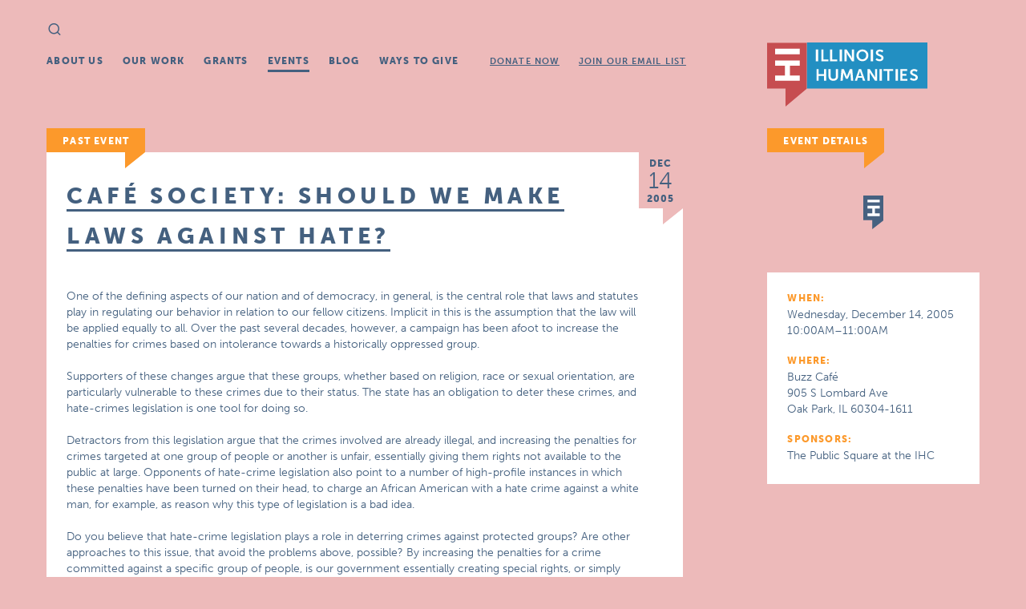

--- FILE ---
content_type: text/html; charset=UTF-8
request_url: https://old.ilhumanities.org/events/cafe-society-should-we-make-laws-against-hate-3/
body_size: 5234
content:

<!doctype html>
<!--[if IE 8]> <html class="no-js ie8 lt-ie9 lt-ie10" lang="en"> <![endif]-->
<!--[if IE 9 ]> <html class="no-js ie9 lt-ie10" lang="en"> <![endif]-->
<!--[if gt IE 9]><!--> <html class="no-js" lang="en"> <!--<![endif]-->
  <head>
    <meta charset="utf-8">
    <meta http-equiv="X-UA-Compatible" content="IE=edge">
    <meta name="viewport" content="width=device-width, initial-scale=1">
    <link rel="alternate" type="application/rss+xml" title="IL Humanities Feed" href="https://old.ilhumanities.org/feed/">
    <link rel="icon" type="image/png" href="https://old.ilhumanities.org/app/themes/ihc/dist/images/favicon-32x32.png" />
    <script>
      (function(d) {
        var config = {
          kitId: 'ekm2caz',
          scriptTimeout: 3000
        },
        h=d.documentElement,t=setTimeout(function(){h.className=h.className.replace(/\bwf-loading\b/g,"")+" wf-inactive";},config.scriptTimeout),tk=d.createElement("script"),f=false,s=d.getElementsByTagName("script")[0],a;h.className+=" wf-loading";tk.src='//use.typekit.net/'+config.kitId+'.js';tk.async=true;tk.onload=tk.onreadystatechange=function(){a=this.readyState;if(f||a&&a!="complete"&&a!="loaded")return;f=true;clearTimeout(t);try{Typekit.load(config)}catch(e){}};s.parentNode.insertBefore(tk,s)
      })(document);
    </script>

    <script src='https://api.mapbox.com/mapbox-gl-js/v2.3.1/mapbox-gl.js'></script>
    <link href='https://api.mapbox.com/mapbox-gl-js/v2.3.1/mapbox-gl.css' rel='stylesheet' />

    <title>Café Society: Should We Make Laws Against Hate? &#8211; IL Humanities</title>
<meta name='robots' content='max-image-preview:large' />

<!-- Google Tag Manager for WordPress by gtm4wp.com -->
<script data-cfasync="false" data-pagespeed-no-defer>
	var gtm4wp_datalayer_name = "dataLayer";
	var dataLayer = dataLayer || [];
</script>
<!-- End Google Tag Manager for WordPress by gtm4wp.com --><link rel='dns-prefetch' href='//ajax.googleapis.com' />
<link rel='dns-prefetch' href='//s7.addthis.com' />
<link rel="stylesheet" href="/app/plugins/tablepress/css/build/default.css?ver=2.1.7">
<link rel="stylesheet" href="/app/themes/ihc/dist/styles/main-219040c6.css">
<!--[if lt IE 9]><script src="/app/themes/ihc/dist/scripts/respond-376af54f.js" id="svg4everybody-js"></script>
<![endif]-->
<!--[if lt IE 9]><script src="/app/themes/ihc/dist/scripts/svg4everybody.js" id="respond-js"></script>
<![endif]-->
<link rel="canonical" href="https://old.ilhumanities.org/events/cafe-society-should-we-make-laws-against-hate-3/" />

<!-- Google Tag Manager for WordPress by gtm4wp.com -->
<!-- GTM Container placement set to automatic -->
<script data-cfasync="false" data-pagespeed-no-defer type="text/javascript">
	var dataLayer_content = {"pagePostType":"event","pagePostType2":"single-event","pagePostAuthor":"fbdev"};
	dataLayer.push( dataLayer_content );
</script>
<script data-cfasync="false">
(function(w,d,s,l,i){w[l]=w[l]||[];w[l].push({'gtm.start':
new Date().getTime(),event:'gtm.js'});var f=d.getElementsByTagName(s)[0],
j=d.createElement(s),dl=l!='dataLayer'?'&l='+l:'';j.async=true;j.src=
'//www.googletagmanager.com/gtm.js?id='+i+dl;f.parentNode.insertBefore(j,f);
})(window,document,'script','dataLayer','GTM-M84G7BG');
</script>
<!-- End Google Tag Manager -->
<!-- End Google Tag Manager for WordPress by gtm4wp.com -->
    <!-- Google tag (gtag.js) --> 
    <script async src="https://www.googletagmanager.com/gtag/js?id=G-B97F21VJHK"></script> 
      <script>
        window.dataLayer = window.dataLayer || []; 
        function gtag(){dataLayer.push(arguments);} 
        gtag('js', new Date()); 
        gtag('config', 'G-B97F21VJHK'); 
     
                  gtag('set', {'dimension1': 'event'});
          
              </script>
  </head>
  <body class="event-template-default single single-event postid-8450 cafe-society-should-we-make-laws-against-hate-3 sidebar-primary background-3 accent-5">
    <!--[if lt IE 9]>
      <div class="old-browser">
        You are using an <strong>outdated</strong> browser. Please <a href="http://browsehappy.com/">upgrade your browser</a> to improve your experience.      </div>
    <![endif]-->
    
<header class="banner" role="banner">
  <form role="search" method="get" class="search-form form-inline" action="https://old.ilhumanities.org/">
  <div class="close-button"></div>
  <label class="sr-only">Search for:</label>
  <input type="search" value="" autocomplete="off" name="s" class="search-field form-control" placeholder="Search" required>
  <button type="submit" class="search-submit icon-search"><span class="sr-only">Search</span></button>
</form>
  <h1 class="logo"><a href="/">IL Humanities</a></h1>
  <nav class="site-nav" role="navigation">
    <ul id="menu-main-nav" class="menu"><li class="menu-about-us"><a href="https://old.ilhumanities.org/about-us/">About Us</a></li>
<li class="menu-our-work"><a href="https://old.ilhumanities.org/our-work/">Our Work</a></li>
<li class="menu-grants"><a href="https://www.ilhumanities.org/grants">Grants</a></li>
<li class="active menu-events"><a href="https://old.ilhumanities.org/events/">Events</a></li>
<li class="menu-blog"><a href="https://old.ilhumanities.org/news/">Blog</a></li>
<li class="menu-ways-to-give"><a href="https://old.ilhumanities.org/support-us/">Ways To Give</a></li>
<li class="subnav -spaced menu-donate-now"><a href="/donate-now">Donate Now</a></li>
<li class="subnav menu-join-our-email-list"><a href="https://www.ilhumanities.org/join-our-email-list/">Join Our Email List</a></li>
</ul>  </nav>
</header>
    <div class="wrap container" role="document">
      <article class="post event map-point" data-lat="41.873550" data-lng="-87.788500" data-title="Café Society: Should We Make Laws Against Hate?" data-desc="Dec 14, 2005 @ 10:00AM–11:00AM" data-id="8450" data-address-url="905+S+Lombard+Ave++Oak+Park%2C+IL+60304-1611">
  <main>
    <h2 class="flag">Past Event</h2>
    <time class="article-date flagged" datetime="2005-12-14T10:00:00+00:00">
          <span class="month">Dec</span> <span class="day">14</span>  <span class="year">2005</span>        </time>
        <div class="post-inner">
      <header class="no-header-text ">
        <h1 class="article-title"><span>Café Society: Should We Make Laws Against Hate?</span></h1>
      </header>
      <div class="entry-content user-content">
        <p>One of the defining aspects of our nation and of democracy, in general, is the central role that laws and statutes play in regulating our behavior in relation to our fellow citizens. Implicit in this is the assumption that the law will be applied equally to all. Over the past several decades, however, a campaign has been afoot to increase the penalties for crimes based on intolerance towards a historically oppressed group.<br />
<P>Supporters of these changes argue that these groups, whether based on religion, race or sexual orientation, are particularly vulnerable to these crimes due to their status. The state has an obligation to deter these crimes, and hate-crimes legislation is one tool for doing so.<br />
<P>Detractors from this legislation argue that the crimes involved are already illegal, and increasing the penalties for crimes targeted at one group of people or another is unfair, essentially giving them rights not available to the public at large. Opponents of hate-crime legislation also point to a number of high-profile instances in which these penalties have been turned on their head, to charge an African American with a hate crime against a white man, for example, as reason why this type of legislation is a bad idea.<br />
<P>Do you believe that hate-crime legislation plays a role in deterring crimes against protected groups? Are other approaches to this issue, that avoid the problems above, possible? By increasing the penalties for a crime committed against a specific group of people, is our government essentially creating special rights, or simply recognizing the need to protect people from the prejudices of the majority?<br />
<P><B>This Week&#8217;s Articles</B><br />
<UL><br />
<LI><A href="http://www.civilrights.org/issues/hate/care.html"><B>Hate Crimes: Why You Should Care</B></A><br />
<LI><A href="http://www.windycitymediagroup.com/gay/lesbian/news/ARTICLE.php?AID=8371"><B>Who Needs Hate?</B></A><br />
<LI><A href="http://www.religioustolerance.org/hom_hat5.htm#procon"><B>Arguments about hate crime legislation</B></A><br />
<LI><A href="http://www.counterpunch.org/hatefollies.html"><B>Hate-Crime Follies</B></A><br />
</UL></p>
<p>For more informaiton, please contact Kristin Millikan at 312.422.5580.</p>
      </div>
      <footer>
                <div class="share">
  <span>Share:</span>
  <span class="addthis_toolbox">
    <a class="no-ajaxy addthis_button_facebook"><span class="icon-facebook"></span></a>
    <a class="no-ajaxy addthis_button_twitter"><span class="icon-twitter"></span></a>
    <a class="no-ajaxy addthis_button_mailto hide" target="_blank"><span class="st_email_custom" >email</span></a>
  </span>
</div>
      </footer>
    </div>

      </main>

  <aside class="main">
    <h2 class="flag">Event Details</h2>
          <div id="map"></div>
        <div class="event-details">
      <h3>When:</h3>

              <p>Wednesday, December 14, 2005        <br>10:00AM–11:00AM</p>
      
              <h3>Where:</h3>
        <p>Buzz Café                      <br>905 S Lombard Ave                        <br>Oak Park, IL 60304-1611                  </p>
      
      
              <div class="sponsors">
          <h3>Sponsors:</h3>
          <p>The Public Square at the IHC</p>
        </div>
      
      
      
    </div>

    <div class="article-list">
          </div>
  </aside>
</article>    </div><!-- /.wrap -->
    
<footer class="main" role="contentinfo">
  <div class="container">
    <h2 class="logo"><a href="/">IL Humanities</a></h2>
    <div class="footer-meta">
     <nav role="navigation">
       <ul id="menu-main-nav-1" class="menu"><li class="menu-about-us"><a href="https://old.ilhumanities.org/about-us/">About Us</a></li>
<li class="menu-our-work"><a href="https://old.ilhumanities.org/our-work/">Our Work</a></li>
<li class="menu-grants"><a href="https://www.ilhumanities.org/grants">Grants</a></li>
<li class="active menu-events"><a href="https://old.ilhumanities.org/events/">Events</a></li>
<li class="menu-blog"><a href="https://old.ilhumanities.org/news/">Blog</a></li>
<li class="menu-ways-to-give"><a href="https://old.ilhumanities.org/support-us/">Ways To Give</a></li>
<li class="subnav -spaced menu-donate-now"><a href="/donate-now">Donate Now</a></li>
<li class="subnav menu-join-our-email-list"><a href="https://www.ilhumanities.org/join-our-email-list/">Join Our Email List</a></li>
</ul>     </nav>
     <div class="disclaimer show-for-medium-up">
      <p>Illinois Humanities respects the privacy of its audiences and will at no time sell or distribute personal information to any party not directly affiliated with Illinois Humanities and its programs.</p>
      <p>Illinois Humanities is supported in part by the National Endowment for the Humanities (NEH) and the Illinois General Assembly [through the Illinois Arts Council Agency], as well as by contributions from individuals, foundations and corporations.</p>
      <p>Any views, findings, conclusions, or recommendations expressed by speakers, program participants, or audiences do not necessarily reflect those of the NEH, Illinois Humanities, our partnering organizations or our funders.</p>
     </div>
     <ul id="menu-footer-links" class="menu"><li class="menu-tax-exempt-990-form"><a target="_blank" rel="noopener" href="https://www.guidestar.org/profile/37-0971586">Tax-Exempt 990 Form</a></li>
<li class="menu-resources"><a href="https://old.ilhumanities.org/humanities-resource-list/">Resources</a></li>
<li class="menu-work-with-us"><a href="https://old.ilhumanities.org/work-with-us/">Work With Us</a></li>
<li class="menu-press-releases"><a href="/news/category/press-release/">Press Releases</a></li>
<li class="menu-covid-19-report"><a href="/COVID-19">COVID-19 Report</a></li>
</ul>    </div>
    <ul class="contact-info">
      <li class="address">
        <address class="vcard">
          <span class="org">Illinois Humanities</span><br>
          <a class="underline" target="_blank" href="https://goo.gl/maps/V2HY5ApJVn62"><span class="street-address">Suite 650, 125 South Clark St.</span><br>
            <span class="locality">Chicago, IL</span>
            <span class="postal-code">60603</span>
          </a>
          <br><br><span class="tel">312.422.5580</span> | <span class="tel">312.374.6787</span> FAX<br>
          <a class="email underline" href="mailto:info@ilhumanities.org">info@ilhumanities.org</a>
        </address>
      </li>

      <li class="address">
        <address class="vcard">
          <a class="underline" target="_blank" href="https://goo.gl/maps/WFK4JVa9F96dN99j6"><span class="street-address">600 Troy Road<br> N4, Room 207</span><br>
            <span class="locality">Edwardsville, IL</span>
            <span class="postal-code">62025</span>
          </a>
          <br><br><span class="tel">618.468.5580</span><br>
          <a class="email underline" href="mailto:matt.meacham@ilhumanities.org">matt.meacham@ilhumanities.org</a>
        </address>
      </li>

      <li class="social">
        <p>Follow Us:</p>
        <a title="Facebook" target="_blank" href="https://www.facebook.com/ILHumanities"><span class="icon-facebook"></span></a>
        <a title="Twitter" target="_blank" href="https://twitter.com/ILHumanities"><span class="icon-twitter"></span></a>
        <a title="Instagram" target="_blank" href="https://instagram.com/ILHumanities"><span class="icon-instagram"></span></a>
        <a title="YouTube" target="_blank" href="https://www.youtube.com/ILHumanitiesCouncil"><span class="icon-youtube"></span></a>
      </li>

      <li class="source-org copyright">
        &copy; Copyright 2025 Illinois Humanities
      </li>
    </ul>
  </div>
</footer>
<script src="/app/themes/ihc/dist/scripts/modernizr-2cd3c0e8.js" id="modernizr-js"></script>
<script src="//ajax.googleapis.com/ajax/libs/jquery/1.11.2/jquery.min.js" id="jquery-js"></script>
<script type='text/javascript' id='sage_js-js-extra'>
/* <![CDATA[ */
var wp_ajax_url = ["https:\/\/old.ilhumanities.org\/wp\/wp-admin\/admin-ajax.php"];
/* ]]> */
</script>
<script>window.jQuery || document.write('<script src="/app/themes/ihc/dist/scripts/jquery-958dade7.js"><\/script>')</script>
<script src="/app/themes/ihc/dist/scripts/main-7db05c20.js" id="sage_js-js"></script>
<script src="https://s7.addthis.com/js/300/addthis_widget.js#pubid=ra-5522ee3d7ab8ddd8" id="addthis-js"></script>
      </body>
</html>


--- FILE ---
content_type: image/svg+xml
request_url: https://old.ilhumanities.org/app/themes/ihc/dist/images/ihc-logo-2022.svg
body_size: 3032
content:
<svg xmlns="http://www.w3.org/2000/svg" xmlns:xlink="http://www.w3.org/1999/xlink" viewBox="0 0 200 80"><defs><path id="a" d="M0 .127h49.727v79.846H0z"/></defs><g fill="none" fill-rule="evenodd"><mask id="b" fill="#fff"><use xlink:href="#a"/></mask><path fill="#C64D50" mask="url(#b)" d="M0 .127v57.275h22.973V80l26.754-22.598V.127H0"/><path fill="#FFFFFE" d="M9.95 47.805v-6.599h12.207V29.037H9.95v-6.598h30.846v6.598H28.414v12.169h12.382v6.599H9.95M9.95 14.634h30.846V7.805H9.95z"/><path fill="#228FC2" d="M49.751 57.561H200V0H49.751z"/><path fill="#FFFFFE" d="M60.697 23.415h2.985V8.78h-2.985zM67.662 8.78h2.649v12.347h6.306v2.288h-8.955V8.78M78.607 8.78h2.649v12.347h6.306v2.288h-8.955V8.78M90.547 23.415h2.985V8.78h-2.985zM96.517 8.78h2.655l5.538 8.452c.557.844 1.216 2.267 1.216 2.267h.04s-.143-1.403-.143-2.267V8.78h2.635v14.635h-2.635l-5.538-8.43c-.557-.846-1.216-2.267-1.216-2.267h-.04s.143 1.4.143 2.267v8.43h-2.655V8.78m22.389 12.282c2.642 0 4.758-2.152 4.758-5.063 0-2.793-2.116-4.866-4.758-4.866-2.644 0-4.759 2.073-4.759 4.866 0 2.91 2.115 5.063 4.759 5.063zm0-12.282c4.25 0 7.462 3.171 7.462 7.219 0 4.167-3.212 7.416-7.462 7.416s-7.463-3.249-7.463-7.416c0-4.048 3.212-7.219 7.463-7.219zM129.353 23.415h2.985V8.78h-2.985zM136.778 19.548s1.598 1.495 3.677 1.495c1.121 0 2.14-.558 2.14-1.715 0-2.532-6.96-2.094-6.96-6.44 0-2.353 2.119-4.108 4.943-4.108 2.91 0 4.404 1.515 4.404 1.515l-1.163 2.095s-1.412-1.238-3.26-1.238c-1.248 0-2.224.699-2.224 1.695 0 2.514 6.939 1.895 6.939 6.421 0 2.254-1.787 4.147-4.862 4.147-3.28 0-5.089-1.934-5.089-1.934l1.455-1.933M61.692 33.171h2.641v6.204h6.657v-6.204h2.642v14.634H70.99v-6.142h-6.657v6.142h-2.641V33.171M76.617 33.17h2.689v9.223c0 1.926 1.29 3.02 3.271 3.02 1.98 0 3.293-1.094 3.293-3.04v-9.202h2.687v9.222c0 3.224-2.396 5.412-5.96 5.412-3.583 0-5.98-2.188-5.98-5.412v-9.222m16.17 0h2.961l2.982 7.235c.344.866.772 2.143.772 2.143h.044s.407-1.277.75-2.143l2.983-7.235h2.961l1.223 14.634h-2.746l-.644-8.183c-.065-.969-.022-2.268-.022-2.268h-.043s-.45 1.424-.815 2.268l-2.468 5.669h-2.424l-2.446-5.669c-.364-.844-.837-2.288-.837-2.288h-.043s.043 1.32-.02 2.288l-.645 8.183h-2.768l1.245-14.634m23.122 2.536s-.325 1.443-.61 2.267l-1.283 3.915h3.79l-1.285-3.915c-.265-.824-.57-2.267-.57-2.267h-.042zm2.548 8.347h-5.073l-1.223 3.75h-2.708l5.092-14.633h2.75l5.093 14.634h-2.71l-1.221-3.75zm6.916-10.883h2.657l5.537 8.451c.556.844 1.215 2.268 1.215 2.268h.04s-.144-1.403-.144-2.268v-8.451h2.635v14.634h-2.635l-5.536-8.43c-.557-.846-1.216-2.267-1.216-2.267h-.04s.144 1.401.144 2.267v8.43h-2.657V33.17M140.299 47.805h2.985V33.171h-2.985zM149.95 35.46h-4.676v-2.289h11.94v2.289h-4.675v12.345h-2.589V35.46M160.199 47.805h2.985V33.171h-2.985zM166.169 33.171h8.631v2.289h-6.01v3.833h4.853v2.287h-4.853v3.938h6.334v2.287h-8.955V33.171M179.564 43.938s1.598 1.495 3.677 1.495c1.12 0 2.14-.559 2.14-1.714 0-2.533-6.96-2.095-6.96-6.44 0-2.353 2.119-4.108 4.943-4.108 2.91 0 4.404 1.515 4.404 1.515l-1.163 2.094s-1.412-1.237-3.26-1.237c-1.248 0-2.223.698-2.223 1.695 0 2.513 6.938 1.894 6.938 6.42 0 2.254-1.787 4.147-4.862 4.147-3.28 0-5.089-1.934-5.089-1.934l1.455-1.933"/></g></svg>

--- FILE ---
content_type: image/svg+xml
request_url: https://old.ilhumanities.org/app/themes/ihc/dist/images/mapbox/marker-blue.svg
body_size: 226
content:
<svg version="1.1" id="Layer_1" xmlns="http://www.w3.org/2000/svg" x="0" y="0" viewBox="0 0 20 32.7" xml:space="preserve"><style type="text/css">.st0{fill:#466180}.st1{fill:#fff}</style><path class="st0" d="M0 0v24h8.7v8.7L20 24V0z"/><path class="st1" d="M4 4h12v2.7H4zM16 12.7V10H4v2.7h4.7v4.6H4V20h12v-2.7h-4.7v-4.6z"/></svg>